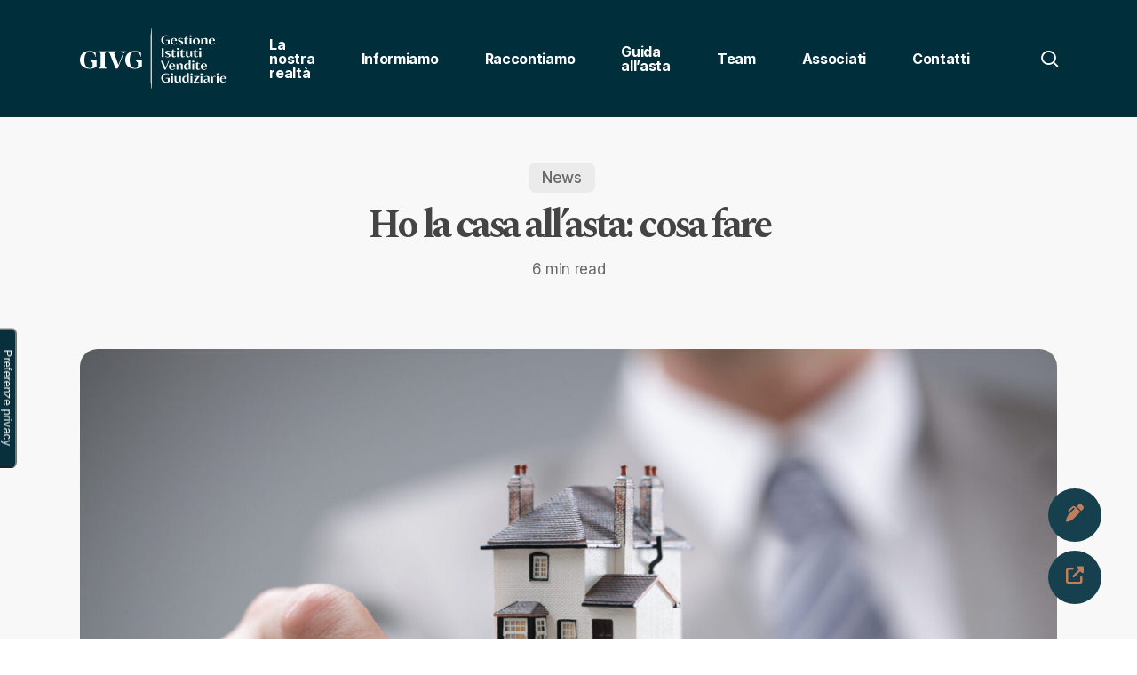

--- FILE ---
content_type: application/javascript; charset=utf-8
request_url: https://cs.iubenda.com/cookie-solution/confs/js/82907709.js
body_size: -197
content:
_iub.csRC = { consApiKey: 'gcJmGBtvsjw8J5l0yPa5KdaGFCkvfaaf', consentDatabasePublicKey: 'rFRuVKECWfGSyysM8EMVhyZKDVJT7h50', showBranding: false, publicId: '40758b4b-757e-4d99-b7d1-9fbb61cc0683', floatingGroup: false };
_iub.csEnabled = true;
_iub.csPurposes = [4,3,5,1,2];
_iub.tcfV = [];
_iub.cpUpd = 1755598722;
_iub.csT = 0.15;
_iub.googleConsentModeV2 = true;
_iub.totalNumberOfProviders = 7;


--- FILE ---
content_type: image/svg+xml
request_url: https://www.givg.it/wp-content/uploads/2022/06/Frame-1.svg
body_size: 32034
content:
<svg xmlns="http://www.w3.org/2000/svg" width="231" height="95" viewBox="0 0 231 95" fill="none"><g clip-path="url(#clip0_2537_1170)"><path d="M112.668 0.00628662C112.906 3.96542 113.075 7.92455 113.245 11.8837V83.1225C113.068 87.0752 112.906 91.0344 112.675 94.9935C112.444 91.0344 112.275 87.0752 112.098 83.1225V11.8837C112.261 7.92455 112.424 3.96542 112.668 0.00628662Z" fill="white"></path><path d="M112.838 95H112.471C112.261 91.2967 112.092 87.5294 111.936 83.8901L111.902 83.129V11.8838C112.071 7.98223 112.241 3.95913 112.478 0H112.824C113.055 3.83761 113.224 7.67522 113.387 11.4489V11.8774V83.1226L113.333 84.2931C113.204 87.8045 113.048 91.431 112.838 95ZM112.668 3.07009C112.512 6.02505 112.383 8.9928 112.261 11.8838V83.1226L112.295 83.8773C112.41 86.4805 112.526 89.1476 112.661 91.8148C112.79 89.2884 112.899 86.7555 113.007 84.2803L113.062 83.1098V11.4745C112.933 8.71137 112.811 5.89073 112.668 3.07009Z" fill="white"></path><path d="M25.1789 44.7717H24.7584C24.6023 44.292 24.3581 43.6843 24.0393 42.9424C23.6897 42.1435 23.258 41.3787 22.7505 40.659C22.1714 39.8432 21.488 39.0978 20.7156 38.4396C19.8815 37.7222 18.9004 37.1737 17.8328 36.8278L17.6971 36.7511C17.2921 36.6515 16.8793 36.5831 16.4626 36.5464C16.1066 36.5098 15.7489 36.4906 15.3908 36.4888C14.0447 36.4504 12.7186 36.8032 11.5923 37.4994C10.4999 38.2091 9.60802 39.1599 8.99432 40.2689C8.27388 41.58 7.77497 42.9892 7.51559 44.4455C7.19291 46.1618 7.03626 47.9023 7.04756 49.6454C7.02471 51.4824 7.21578 53.3163 7.61734 55.114C7.92546 56.5412 8.48979 57.9083 9.286 59.1563C9.95591 60.1913 10.8883 61.0529 11.9993 61.6635C13.121 62.2563 14.39 62.5565 15.6757 62.5334C16.2542 62.5221 16.8288 62.4404 17.3851 62.2903C17.889 62.1454 18.3669 61.9298 18.8028 61.6507C19.189 61.4121 19.5211 61.1034 19.7795 60.7425C20.0117 60.4172 20.1368 60.0345 20.139 59.6424V53.886L16.6118 50.7391V50.4321H26.3253V60.3843C25.8188 60.6828 25.2083 61.0154 24.4938 61.3821C23.7006 61.7775 22.8776 62.1174 22.0315 62.3991C19.7973 63.1451 17.4421 63.5174 15.072 63.4992C12.9448 63.525 10.8311 63.178 8.83831 62.4758C7.06085 61.8466 5.44324 60.8726 4.09011 59.6168C2.76822 58.3692 1.73773 56.8746 1.06483 55.2291C0.342641 53.4406 -0.0163263 51.5399 0.0066526 49.6262C-0.0121238 47.703 0.344265 45.793 1.05804 43.9913C1.72333 42.2928 2.76679 40.7483 4.11819 39.4619C5.4696 38.1755 7.09759 37.177 8.89258 36.5336C10.9447 35.796 13.1271 35.4335 15.323 35.4654H15.6011C17.1101 35.4888 18.6134 35.6451 20.0915 35.9324C21.6267 36.2269 23.1421 36.607 24.6295 37.0709L25.1789 44.7717Z" fill="white"></path><path d="M32.715 59.6866V39.3153L30.0018 36.2388V35.919H42.0147V36.2388L39.3015 39.3153V59.6866L42.0147 62.7631V63.0829H29.995V62.7631L32.715 59.6866Z" fill="white"></path><path d="M60.7906 57.4928L67.9604 39.3153L64.2364 36.258V35.919H72.6611V36.258L69.1406 39.2578L59.6442 63.0829H56.3205L46.953 39.2258L43.7513 36.258V35.919H57.6432V36.258L54.1363 39.3153L60.7906 57.4928Z" fill="white"></path><path d="M96.7345 44.7717H96.3139C96.1511 44.292 95.9137 43.6843 95.5949 42.9424C95.24 42.1446 94.8062 41.3801 94.2993 40.659C93.7226 39.8415 93.0389 39.0958 92.2644 38.4396C91.4293 37.7236 90.4484 37.1752 89.3815 36.8278L89.2391 36.7511C88.8364 36.6516 88.4258 36.5831 88.0113 36.5464C87.6554 36.51 87.2976 36.4908 86.9396 36.4888C85.5912 36.4495 84.2627 36.8023 83.1342 37.4994C82.0443 38.2099 81.1549 39.1606 80.5431 40.2689C79.8232 41.5808 79.3222 42.9896 79.0576 44.4455C78.7349 46.1618 78.5782 47.9023 78.5895 49.6454C78.5667 51.4825 78.7578 53.3163 79.1593 55.114C79.4659 56.5426 80.0328 57.9103 80.8348 59.1563C81.5026 60.1928 82.4355 61.0548 83.548 61.6635C84.6673 62.2564 85.9342 62.5567 87.2177 62.5334C87.7963 62.5231 88.371 62.4414 88.927 62.2903C89.4331 62.1455 89.9133 61.9299 90.3515 61.6507C90.7369 61.4132 91.0669 61.1042 91.3215 60.7425C91.5537 60.4172 91.6788 60.0345 91.681 59.6424V53.886L88.1606 50.7391V50.4321H97.8265V60.3843C97.3201 60.6828 96.7096 61.0154 95.9951 61.3821C95.203 61.7798 94.3799 62.1198 93.5328 62.3991C92.5162 62.7382 91.4729 63.0012 90.4126 63.1858C89.1481 63.4017 87.8651 63.5066 86.5801 63.4992C84.4507 63.5251 82.3347 63.1781 80.3396 62.4758C78.5627 61.8456 76.9453 60.8717 75.5914 59.6168C74.2715 58.3689 73.2432 56.8743 72.5729 55.2291C71.8484 53.441 71.4871 51.5403 71.5079 49.6262C71.4892 47.7031 71.8455 45.793 72.5593 43.9914C73.2246 42.2917 74.2688 40.7465 75.6215 39.4599C76.9742 38.1734 78.6039 37.1755 80.4006 36.5336C82.4504 35.7959 84.6305 35.4334 86.8243 35.4655H87.1024C88.6136 35.4888 90.1192 35.6451 91.5996 35.9324C93.1324 36.2277 94.6454 36.6078 96.1308 37.0709L96.7345 44.7717Z" fill="white"></path><path d="M132.054 24.5222C130.91 23.9302 129.969 23.0427 129.341 21.9638C128.667 20.8092 128.328 19.5077 128.357 18.1902C128.335 16.8714 128.674 15.5695 129.341 14.4101C129.987 13.2915 130.959 12.3705 132.142 11.7558C133.443 11.0869 134.907 10.7517 136.389 10.7836C137.214 10.7819 138.033 10.905 138.817 11.1482C139.579 11.3792 140.291 11.7366 140.92 12.2035L140.384 13.0989C139.883 12.6954 139.305 12.385 138.681 12.1843C137.986 11.9538 137.254 11.8391 136.517 11.8453C135.536 11.8206 134.577 12.1192 133.804 12.6896C133.033 13.2862 132.451 14.0719 132.122 14.9602C131.362 17.0692 131.362 19.3558 132.122 21.4649C132.442 22.3084 133.009 23.0491 133.757 23.6012C134.458 24.0917 135.312 24.3502 136.185 24.3367C136.679 24.3456 137.172 24.2787 137.643 24.1385C138.058 24.0059 138.454 23.8277 138.824 23.6076V18.8681H135.622V17.864H141.639V23.8954C141.108 24.1859 140.563 24.4506 140.004 24.6885C139.433 24.9158 138.84 25.0893 138.234 25.2066C137.494 25.3412 136.742 25.4055 135.988 25.3985C134.62 25.423 133.267 25.1216 132.054 24.5222Z" fill="white"></path><path d="M146.028 19.6356C146.028 19.7059 146.028 19.8211 146.028 19.9682C146.016 20.7228 146.132 21.4743 146.374 22.194C146.568 22.7975 146.936 23.3379 147.438 23.7546C147.946 24.1458 148.587 24.3503 149.243 24.3303C149.89 24.3433 150.528 24.1813 151.081 23.8633C151.645 23.5399 152.147 23.1291 152.567 22.6481L153.109 23.2365C152.588 23.9378 151.888 24.5044 151.073 24.8844C150.259 25.2643 149.357 25.4455 148.449 25.4112C147.501 25.4276 146.565 25.2069 145.736 24.7716C144.965 24.3611 144.339 23.7447 143.938 22.9999C143.496 22.1739 143.277 21.2577 143.301 20.3327C143.281 19.3668 143.514 18.4112 143.979 17.5505C144.409 16.7536 145.07 16.0882 145.885 15.6317C146.73 15.1721 147.691 14.9378 148.666 14.9537C149.54 14.9334 150.404 15.1391 151.162 15.5485C151.858 15.9359 152.417 16.5076 152.77 17.1923C153.147 17.945 153.328 18.7716 153.299 19.6036L146.028 19.6356ZM146.869 16.6998C146.385 17.4132 146.106 18.2333 146.062 19.0791H150.64C150.667 18.2381 150.461 17.4049 150.043 16.6614C149.896 16.4106 149.68 16.202 149.417 16.0578C149.154 15.9137 148.855 15.8393 148.551 15.8427C148.217 15.8413 147.888 15.919 147.594 16.0688C147.3 16.2185 147.051 16.4355 146.869 16.6998Z" fill="white"></path><path d="M156.474 25.1357C155.799 24.971 155.154 24.7123 154.561 24.3682L154.913 23.5623C155.501 23.8951 156.136 24.1471 156.799 24.3106C157.373 24.4692 157.965 24.5573 158.563 24.5729C159.1 24.6112 159.632 24.4583 160.055 24.1443C160.215 24.0136 160.343 23.8514 160.43 23.6691C160.517 23.4868 160.56 23.2888 160.557 23.089C160.557 22.8918 160.512 22.6969 160.424 22.518C160.336 22.339 160.208 22.1803 160.048 22.0528C159.571 21.681 159.038 21.3772 158.468 21.151L157.918 20.9783C157.088 20.6672 156.323 20.2189 155.66 19.6543C155.19 19.2165 154.902 18.6344 154.848 18.0136C154.795 17.3928 154.979 16.7744 155.368 16.2708C155.751 15.83 156.259 15.5016 156.833 15.3242C157.539 15.1022 158.28 14.9962 159.024 15.0108C159.647 15.0107 160.267 15.086 160.869 15.2347C161.441 15.3807 161.99 15.5957 162.504 15.8743L162.192 16.6866C161.711 16.4293 161.198 16.2295 160.665 16.0917C160.148 15.9464 159.611 15.8689 159.071 15.8615C158.742 15.8551 158.415 15.9185 158.115 16.047C157.863 16.1511 157.647 16.3195 157.491 16.5331C157.309 16.7996 157.242 17.1217 157.304 17.4333C157.365 17.7449 157.551 18.0224 157.823 18.2088C158.322 18.5679 158.87 18.8626 159.451 19.0851L159.899 19.2642C160.472 19.4858 161.022 19.7577 161.541 20.0765C161.964 20.338 162.323 20.6827 162.592 21.087C162.863 21.5084 163 21.9949 162.985 22.4878C162.996 23.0557 162.802 23.6103 162.436 24.0612C162.03 24.5319 161.495 24.8882 160.889 25.0909C160.164 25.3424 159.396 25.4638 158.624 25.4491C157.895 25.439 157.171 25.3336 156.474 25.1357Z" fill="white"></path><path d="M166.058 24.6309C165.518 24.0002 165.25 23.2011 165.305 22.3923V15.9963H163.983V15.4078L165.461 15.2223L167.191 12.907L168.141 12.9582V15.2223H171.261V15.9963H168.093V22.3539C168.05 22.806 168.175 23.2582 168.446 23.6331C168.57 23.7729 168.728 23.8833 168.906 23.9555C169.084 24.0277 169.277 24.0597 169.47 24.0488C169.804 24.0555 170.135 24.0012 170.447 23.8889C170.778 23.7609 171.094 23.6001 171.39 23.4092L171.756 24.0488C171.29 24.472 170.751 24.818 170.162 25.0722C169.553 25.3417 168.888 25.4794 168.215 25.4751C167.813 25.4869 167.412 25.4177 167.04 25.2722C166.668 25.1266 166.334 24.908 166.058 24.6309Z" fill="white"></path><path d="M173.954 13.3749C173.701 13.257 173.487 13.0755 173.336 12.8505C173.186 12.6245 173.108 12.3624 173.113 12.0957C173.109 11.8323 173.19 11.574 173.343 11.3538C173.493 11.1268 173.707 10.9431 173.96 10.8229C174.227 10.6942 174.523 10.6284 174.822 10.6311C175.126 10.6279 175.426 10.6937 175.697 10.8229C175.954 10.9426 176.173 11.1261 176.328 11.3538C176.48 11.5769 176.561 11.8367 176.561 12.1021C176.561 12.3676 176.48 12.6274 176.328 12.8505C176.175 13.0758 175.959 13.2572 175.704 13.3749C175.428 13.505 175.123 13.5708 174.815 13.5668C174.516 13.5697 174.22 13.5039 173.954 13.3749ZM173.404 15.2234H176.233V25.182H173.377L173.404 15.2234Z" fill="white"></path><path d="M180.981 24.7523C180.152 24.315 179.467 23.6711 179 22.8911C178.516 22.0703 178.268 21.1441 178.281 20.2047C178.249 19.1928 178.55 18.1962 179.143 17.3521C179.683 16.5946 180.425 15.9837 181.293 15.5804C182.128 15.1767 183.055 14.9726 183.993 14.9859C184.931 14.9993 185.851 15.2298 186.672 15.6572C187.505 16.0947 188.193 16.7412 188.66 17.5248C189.146 18.3401 189.395 19.2628 189.379 20.1983C189.411 21.2103 189.11 22.2069 188.517 23.051C187.982 23.8143 187.239 24.4283 186.367 24.8291C185.53 25.229 184.602 25.4311 183.664 25.4177C182.726 25.4043 181.805 25.176 180.981 24.7523ZM185.2 24.0743C185.627 23.7507 185.953 23.3241 186.143 22.8399C186.399 22.1876 186.521 21.4951 186.503 20.7996C186.495 20.0838 186.399 19.3712 186.218 18.6761C186.049 17.9862 185.737 17.3342 185.302 16.7573C185.133 16.5085 184.9 16.3038 184.625 16.1618C184.35 16.0199 184.042 15.9453 183.728 15.945C183.273 15.9459 182.831 16.085 182.467 16.3416C182.036 16.6563 181.709 17.08 181.524 17.5632C181.272 18.2121 181.152 18.9 181.171 19.5907C181.179 20.3087 181.274 21.0233 181.456 21.7206C181.617 22.4153 181.917 23.075 182.338 23.665C182.506 23.915 182.739 24.121 183.014 24.2641C183.289 24.4071 183.597 24.4826 183.911 24.4837C184.375 24.4861 184.827 24.342 185.193 24.0743H185.2Z" fill="white"></path><path d="M199.879 15.3767C200.358 15.6313 200.744 16.0172 200.985 16.4832C201.24 16.9926 201.368 17.5507 201.358 18.1142V25.1498H198.509V18.3188C198.542 17.8252 198.381 17.3375 198.054 16.9501C197.89 16.786 197.689 16.658 197.467 16.5751C197.244 16.4922 197.005 16.4565 196.766 16.4704C196.295 16.4662 195.83 16.5671 195.409 16.7646C194.966 16.9803 194.57 17.2733 194.242 17.628V25.1818H191.393V15.2232H192.282L193.7 17.142C195.056 15.705 196.539 14.9865 198.149 14.9865C198.752 14.9692 199.35 15.1038 199.879 15.3767Z" fill="white"></path><path d="M205.977 19.6353C205.977 19.7057 205.977 19.8208 205.977 19.9679C205.963 20.7222 206.077 21.4737 206.316 22.1937C206.51 22.7972 206.879 23.3377 207.381 23.7543C207.889 24.1455 208.53 24.35 209.185 24.33C209.835 24.3414 210.474 24.1795 211.03 23.8631C211.592 23.5363 212.094 23.1259 212.516 22.6478L213.059 23.2363C212.225 24.2796 211.026 25.0107 209.675 25.2999C208.324 25.5892 206.908 25.4177 205.679 24.8161C204.909 24.4038 204.284 23.7878 203.881 23.0444C203.439 22.2183 203.22 21.3022 203.243 20.3772C203.223 19.4113 203.456 18.4557 203.922 17.595C204.352 16.7981 205.013 16.1327 205.828 15.6762C206.672 15.2166 207.634 14.9823 208.609 14.9982C209.483 14.9759 210.347 15.1818 211.105 15.593C211.8 15.9804 212.359 16.5521 212.713 17.2368C213.09 17.9895 213.271 18.8161 213.242 19.6481L205.977 19.6353ZM206.818 16.6995C206.337 17.4073 206.059 18.2204 206.011 19.0597H210.59C210.619 18.2183 210.413 17.3844 209.993 16.642C209.846 16.3911 209.629 16.1825 209.366 16.0383C209.104 15.8942 208.804 15.8199 208.5 15.8233C208.164 15.8239 207.834 15.9045 207.54 16.0577C207.246 16.2109 206.998 16.4317 206.818 16.6995Z" fill="white"></path><path d="M129.212 31.0018H132.21V45.1562H129.212V31.0018Z" fill="white"></path><path d="M136.436 45.1115C135.76 44.9479 135.115 44.6868 134.523 44.3376L134.876 43.5317C135.463 43.8666 136.098 44.1208 136.762 44.2864C137.335 44.4441 137.928 44.5322 138.525 44.5487C139.062 44.5851 139.594 44.4324 140.018 44.1201C140.178 43.9879 140.306 43.8245 140.392 43.6412C140.479 43.4579 140.522 43.2591 140.52 43.0584C140.52 42.8621 140.474 42.6682 140.386 42.4903C140.298 42.3124 140.17 42.1548 140.011 42.0287C139.535 41.6581 139.005 41.3544 138.437 41.1268L137.861 40.9285C137.034 40.6095 136.271 40.162 135.602 39.6046C135.335 39.3691 135.125 39.0834 134.983 38.766C134.842 38.4486 134.773 38.1067 134.781 37.7625C134.763 37.2044 134.95 36.6575 135.31 36.2147C135.693 35.776 136.202 35.4497 136.775 35.2745C137.481 35.0502 138.222 34.942 138.966 34.9547C139.589 34.9536 140.21 35.031 140.811 35.1849C141.386 35.3281 141.938 35.5432 142.453 35.8245L142.134 36.6432C141.654 36.3848 141.141 36.1849 140.608 36.0484C140.092 35.9031 139.558 35.8256 139.021 35.8181C138.689 35.8092 138.36 35.8704 138.057 35.9972C137.807 36.1038 137.593 36.2744 137.44 36.4897C137.296 36.6945 137.221 36.935 137.223 37.1805C137.23 37.3714 137.283 37.5585 137.377 37.7278C137.47 37.8972 137.603 38.0445 137.766 38.1591C138.262 38.523 138.81 38.8201 139.394 39.0417L139.841 39.2208C140.414 39.4424 140.964 39.7144 141.483 40.0331C141.908 40.2945 142.269 40.6392 142.541 41.0437C142.806 41.4673 142.94 41.9526 142.928 42.4444C142.938 43.0104 142.745 43.563 142.378 44.0114C141.973 44.4835 141.438 44.8419 140.832 45.0476C140.108 45.2959 139.343 45.4173 138.573 45.4057C137.85 45.3976 137.131 45.2986 136.436 45.1115Z" fill="white"></path><path d="M145.994 44.6071C145.446 43.9772 145.175 43.1743 145.234 42.362V35.966H143.911V35.3776L145.39 35.1857L147.12 32.8768L148.069 32.9279V35.1857H151.189V35.966H148.069V42.3173C148.03 42.77 148.157 43.2217 148.429 43.5965C148.553 43.735 148.709 43.8442 148.886 43.9153C149.063 43.9864 149.254 44.0174 149.446 44.0058C149.779 44.0116 150.11 43.9596 150.423 43.8523C150.752 43.7205 151.068 43.5599 151.366 43.3726L151.732 43.9802C151.265 44.3999 150.729 44.7455 150.145 45.0036C149.535 45.2717 148.871 45.4093 148.198 45.4066C147.791 45.4318 147.383 45.3734 147.003 45.2354C146.622 45.0973 146.278 44.8829 145.994 44.6071Z" fill="white"></path><path d="M153.916 33.3481C153.665 33.2283 153.452 33.0472 153.299 32.8236C153.151 32.5979 153.072 32.3376 153.072 32.0721C153.072 31.8065 153.151 31.5463 153.299 31.3206C153.454 31.0948 153.669 30.9116 153.923 30.7897C154.189 30.6595 154.485 30.5936 154.785 30.5978C155.088 30.5946 155.389 30.6604 155.66 30.7897C155.916 30.9114 156.133 31.0945 156.291 31.3206C156.443 31.5411 156.523 31.7992 156.521 32.0625C156.526 32.3322 156.446 32.5972 156.291 32.8236C156.137 33.0489 155.921 33.2303 155.666 33.3481C155.393 33.4781 155.091 33.544 154.785 33.54C154.483 33.5429 154.185 33.4771 153.916 33.3481ZM153.367 35.1901H156.23V45.1551H153.367V35.1901Z" fill="white"></path><path d="M160.048 44.6071C159.507 43.9744 159.238 43.173 159.295 42.3621V35.966H157.939V35.3776L159.424 35.1857L161.154 32.8768L162.103 32.9279V35.1857H165.224V35.966H162.103V42.3173C162.062 42.7692 162.186 43.2209 162.456 43.5965C162.581 43.7351 162.739 43.8443 162.917 43.9154C163.095 43.9865 163.288 44.0174 163.48 44.0058C163.813 44.0116 164.144 43.9596 164.457 43.8523C164.786 43.7192 165.102 43.5587 165.4 43.3726L165.766 43.9802C165.298 44.4014 164.76 44.7471 164.172 45.0036C163.563 45.2725 162.898 45.4102 162.226 45.4066C161.823 45.4268 161.421 45.366 161.045 45.2281C160.67 45.0903 160.33 44.8785 160.048 44.6071Z" fill="white"></path><path d="M177.277 35.1918V45.1567H176.396L174.971 43.11C174.465 43.8126 173.792 44.3932 173.004 44.805C172.238 45.1974 171.379 45.3999 170.508 45.3934C169.911 45.4085 169.32 45.2715 168.799 44.9968C168.326 44.735 167.942 44.351 167.693 43.8903C167.432 43.3802 167.302 42.8193 167.313 42.253V35.2174H170.128V42.0867C170.099 42.5799 170.266 43.0657 170.596 43.449C170.769 43.6212 170.981 43.7547 171.215 43.8399C171.45 43.9251 171.702 43.9598 171.953 43.9415C172.424 43.951 172.89 43.8499 173.309 43.6473C173.747 43.4244 174.136 43.1248 174.456 42.7646V35.2174L177.277 35.1918Z" fill="white"></path><path d="M181.11 44.6071C180.563 43.9772 180.291 43.1743 180.35 42.362V35.966H179.028V35.3776L180.506 35.1857L182.243 32.8768L183.186 32.9279V35.1857H186.306V35.966H183.186V42.3173C183.146 42.77 183.273 43.2217 183.545 43.5965C183.669 43.7346 183.826 43.8436 184.003 43.9146C184.179 43.9857 184.371 44.0169 184.563 44.0058C184.895 44.0116 185.227 43.9596 185.539 43.8523C185.869 43.7205 186.185 43.5599 186.482 43.3726L186.849 43.9802C186.382 44.3999 185.846 44.7455 185.261 45.0036C184.652 45.2717 183.987 45.4093 183.315 45.4066C182.908 45.4318 182.5 45.3734 182.119 45.2354C181.738 45.0973 181.394 44.8829 181.11 44.6071Z" fill="white"></path><path d="M189.033 33.3483C188.783 33.2283 188.572 33.0472 188.422 32.8238C188.267 32.5974 188.187 32.3324 188.192 32.0627C188.193 31.7998 188.273 31.5426 188.422 31.3207C188.577 31.0949 188.792 30.9118 189.046 30.7899C189.313 30.6605 189.608 30.5946 189.908 30.598C190.212 30.5948 190.512 30.6606 190.783 30.7899C191.039 30.9116 191.256 31.0947 191.414 31.3207C191.566 31.5412 191.647 31.7993 191.644 32.0627C191.648 32.3313 191.571 32.5954 191.42 32.8238C191.263 33.0479 191.045 33.2288 190.79 33.3483C190.516 33.4783 190.214 33.5441 189.908 33.5402C189.604 33.5441 189.304 33.4783 189.033 33.3483ZM188.49 35.1903H191.346V45.1553H188.49V35.1903Z" fill="white"></path><path d="M127.713 50.975H130.949L134.951 61.2598L135.317 62.3599L135.765 61.1638L139.787 50.975H140.96L135.378 65.1102H133.499L127.713 50.975Z" fill="white"></path><path d="M143.118 59.5788C143.118 59.6555 143.118 59.7642 143.118 59.9177C143.106 60.6702 143.223 61.4196 143.464 62.1372C143.656 62.7414 144.025 63.2822 144.529 63.6978C145.036 64.089 145.677 64.2935 146.333 64.2734C146.98 64.2865 147.618 64.1244 148.171 63.8065C148.735 63.4831 149.237 63.0723 149.657 62.5913L150.199 63.1797C149.362 64.2157 148.164 64.9392 146.816 65.2224C145.468 65.5057 144.057 65.3304 142.833 64.7275C142.061 64.3171 141.436 63.7007 141.035 62.9558C140.593 62.1298 140.374 61.2137 140.398 60.2887C140.377 59.3228 140.61 58.3671 141.076 57.5064C141.506 56.7095 142.167 56.0441 142.982 55.5876C143.827 55.1281 144.788 54.8938 145.763 54.9097C146.637 54.8894 147.5 55.0951 148.259 55.5045C148.957 55.8915 149.517 56.4661 149.867 57.1547C150.245 57.9049 150.426 58.7296 150.396 59.5596L143.118 59.5788ZM143.959 56.643C143.475 57.3564 143.196 58.1765 143.152 59.0223H147.744C147.769 58.1813 147.564 57.3484 147.147 56.6046C146.999 56.3547 146.782 56.1468 146.519 56.0028C146.257 55.8588 145.958 55.7839 145.655 55.7859C145.318 55.7823 144.986 55.859 144.69 56.0089C144.393 56.1587 144.142 56.3769 143.959 56.643Z" fill="white"></path><path d="M160.896 55.3189C161.373 55.5746 161.756 55.9604 161.995 56.4254C162.253 56.934 162.381 57.4927 162.368 58.0564V65.092H159.526V58.2611C159.558 57.7696 159.396 57.2844 159.071 56.8987C158.908 56.7328 158.708 56.6031 158.485 56.519C158.262 56.4349 158.022 56.3986 157.783 56.4126C157.313 56.4124 156.849 56.513 156.426 56.7068C155.982 56.9246 155.586 57.2197 155.259 57.5767V65.1112H152.41V55.1654H153.299L154.717 57.0842C156.073 55.6472 157.559 54.9287 159.173 54.9287C159.773 54.9173 160.367 55.0516 160.896 55.3189Z" fill="white"></path><path d="M174.741 50.4003V65.1112H173.852L172.563 63.2435C172.145 63.8742 171.567 64.3969 170.882 64.7643C170.196 65.1316 169.424 65.3322 168.636 65.3478C167.825 65.3533 167.032 65.1306 166.357 64.7082C165.67 64.2768 165.132 63.6654 164.81 62.9493C164.426 62.1076 164.239 61.1981 164.261 60.2822C164.241 59.3186 164.46 58.364 164.898 57.4935C165.297 56.7053 165.925 56.0399 166.709 55.5747C167.525 55.1058 168.467 54.8682 169.423 54.8903C170.312 54.8613 171.186 55.1135 171.905 55.6067V50.4003H174.741ZM170.881 63.6401C171.247 63.4718 171.588 63.2565 171.892 63.0005V57.097C171.648 56.7364 171.321 56.4324 170.935 56.2079C170.591 56.0134 170.197 55.9096 169.796 55.9073C169.295 55.9084 168.811 56.0837 168.439 56.3998C168.003 56.7793 167.68 57.2601 167.503 57.7941C167.262 58.4763 167.147 59.1924 167.164 59.9112C167.086 60.9473 167.321 61.9831 167.842 62.8981C168.053 63.2165 168.349 63.4769 168.7 63.6532C169.051 63.8294 169.445 63.9154 169.843 63.9023C170.205 63.8957 170.56 63.8103 170.881 63.6529V63.6401Z" fill="white"></path><path d="M178.064 53.3247C177.811 53.2043 177.597 53.0207 177.447 52.7939C177.296 52.5682 177.218 52.3059 177.223 52.0391C177.22 51.7757 177.3 51.5174 177.454 51.2972C177.606 51.0716 177.819 50.8884 178.071 50.7663C178.338 50.6377 178.633 50.5718 178.932 50.5745C179.236 50.5713 179.536 50.6371 179.808 50.7663C180.064 50.8881 180.281 51.0711 180.438 51.2972C180.591 51.5203 180.672 51.7801 180.672 52.0455C180.672 52.311 180.591 52.5708 180.438 52.7939C180.285 53.0211 180.07 53.2047 179.814 53.3247C179.539 53.4548 179.234 53.5206 178.926 53.5166C178.626 53.5195 178.331 53.4537 178.064 53.3247ZM177.515 55.1668H180.371V65.1126H177.515V55.1668Z" fill="white"></path><path d="M184.197 64.5742C183.651 63.946 183.38 63.1457 183.437 62.3356V55.9396H182.114V55.3511L183.593 55.1657L185.329 52.8567L186.279 52.9015V55.1657H189.392V55.9396H186.279V62.2972C186.236 62.7493 186.36 63.2015 186.632 63.5764C186.755 63.717 186.913 63.828 187.091 63.9003C187.269 63.9725 187.463 64.004 187.656 63.9922C187.987 63.9993 188.317 63.9449 188.626 63.8323C188.958 63.7056 189.274 63.5447 189.569 63.3526L189.935 63.9922C189.471 64.4152 188.934 64.7612 188.348 65.0155C187.738 65.2836 187.074 65.4212 186.401 65.4185C185.991 65.4381 185.58 65.3726 185.2 65.2268C184.819 65.0809 184.476 64.8582 184.197 64.5742Z" fill="white"></path><path d="M193.441 59.5788C193.441 59.6555 193.441 59.7642 193.441 59.9177C193.43 60.6702 193.547 61.4196 193.787 62.1372C193.98 62.7414 194.349 63.2822 194.852 63.6978C195.36 64.089 196.001 64.2935 196.657 64.2734C197.304 64.2865 197.942 64.1244 198.495 63.8065C199.059 63.4831 199.561 63.0723 199.98 62.5913L200.523 63.1797C199.686 64.2157 198.488 64.9392 197.14 65.2224C195.792 65.5057 194.381 65.3304 193.157 64.7275C192.385 64.3171 191.76 63.7007 191.359 62.9558C190.917 62.1298 190.698 61.2137 190.721 60.2887C190.701 59.3228 190.934 58.3671 191.4 57.5064C191.83 56.7095 192.491 56.0441 193.306 55.5876C194.151 55.1281 195.112 54.8938 196.087 54.9097C196.961 54.8894 197.824 55.0951 198.583 55.5045C199.281 55.8915 199.841 56.4661 200.191 57.1547C200.568 57.9049 200.75 58.7296 200.72 59.5596L193.441 59.5788ZM194.283 56.643C193.799 57.357 193.519 58.1764 193.469 59.0223H198.054C198.08 58.1813 197.874 57.3484 197.457 56.6046C197.309 56.3547 197.092 56.1468 196.83 56.0028C196.567 55.8588 196.269 55.7839 195.965 55.7859C195.631 55.7845 195.302 55.8622 195.008 56.012C194.714 56.1617 194.464 56.3787 194.283 56.643Z" fill="white"></path><path d="M132.054 84.4342C130.911 83.841 129.97 82.9538 129.341 81.8757C128.668 80.7208 128.329 79.4195 128.357 78.1021C128.335 76.7833 128.674 75.4814 129.341 74.322C129.985 73.2019 130.958 72.2804 132.142 71.6677C133.443 70.9988 134.907 70.6636 136.389 70.6955C137.214 70.6938 138.034 70.8169 138.817 71.0601C139.577 71.2915 140.289 71.6465 140.92 72.109L140.384 73.0045C139.881 72.6033 139.304 72.2932 138.681 72.0898C137.985 71.8646 137.254 71.7521 136.518 71.7572C135.537 71.7326 134.577 72.0311 133.804 72.6015C133.033 73.1982 132.451 73.9838 132.122 74.8721C131.362 76.9812 131.362 79.2678 132.122 81.3769C132.444 82.2195 133.01 82.9598 133.757 83.5131C134.46 84.0247 135.324 84.3014 136.212 84.2998C136.707 84.3068 137.2 84.2377 137.671 84.0952C138.085 83.9648 138.481 83.7888 138.851 83.5707V78.8312H135.649V77.8271H141.639V83.8585C141.11 84.1495 140.564 84.4122 140.004 84.6452C139.436 84.8783 138.842 85.052 138.234 85.1633C137.495 85.3034 136.742 85.3699 135.989 85.3616C134.615 85.3749 133.26 85.0555 132.054 84.4342Z" fill="white"></path><path d="M144.603 73.2918C144.351 73.1721 144.138 72.991 143.986 72.7674C143.837 72.5417 143.759 72.2814 143.759 72.0158C143.759 71.7503 143.837 71.49 143.986 71.2643C144.14 71.0385 144.356 70.8553 144.61 70.7334C144.874 70.6041 145.167 70.5381 145.464 70.5416C145.77 70.5376 146.073 70.6034 146.346 70.7334C146.602 70.8552 146.82 71.0382 146.977 71.2643C147.128 71.4892 147.208 71.7498 147.208 72.0158C147.208 72.2819 147.128 72.5425 146.977 72.7674C146.824 72.9927 146.608 73.1741 146.353 73.2918C146.078 73.4226 145.773 73.4885 145.464 73.4837C145.165 73.4866 144.869 73.4208 144.603 73.2918ZM144.054 75.1339H146.916V85.0989H144.054V75.1339Z" fill="white"></path><path d="M159.492 75.1332V85.0982H158.597L157.165 83.0515C156.661 83.7555 155.987 84.3364 155.198 84.7465C154.433 85.1389 153.574 85.3414 152.702 85.3349C152.105 85.3469 151.516 85.2101 150.993 84.9383C150.52 84.6778 150.139 84.2933 149.894 83.8318C149.63 83.3227 149.499 82.7611 149.514 82.1944V75.1588H152.349V82.0281C152.321 82.5202 152.485 83.0048 152.811 83.3905C152.984 83.5623 153.196 83.6956 153.43 83.7808C153.665 83.8659 153.917 83.9009 154.167 83.883C154.638 83.8906 155.104 83.7896 155.524 83.5888C155.96 83.3631 156.349 83.0639 156.67 82.7061V75.1588L159.492 75.1332Z" fill="white"></path><path d="M172 70.3889V85.0997H171.112L169.816 83.2321C169.399 83.8619 168.822 84.384 168.138 84.7513C167.453 85.1187 166.683 85.3197 165.895 85.3364C165.083 85.3432 164.287 85.1204 163.61 84.6968C162.928 84.2615 162.394 83.651 162.07 82.9379C161.681 82.0951 161.492 81.183 161.514 80.2644C161.496 79.3023 161.716 78.3495 162.158 77.4821C162.555 76.6925 163.183 76.0266 163.969 75.5633C164.784 75.0908 165.726 74.8508 166.682 74.8725C167.571 74.8455 168.444 75.0975 169.165 75.5889V70.3505L172 70.3889ZM168.141 83.6223C168.509 83.4562 168.849 83.2407 169.151 82.9827V77.0855C168.909 76.7217 168.579 76.4171 168.188 76.1965C167.847 75.9992 167.455 75.8951 167.055 75.8959C166.553 75.892 166.068 76.068 165.699 76.3884C165.263 76.7691 164.938 77.2493 164.756 77.7827C164.517 78.4654 164.403 79.1811 164.417 79.8998C164.338 80.9339 164.573 81.9678 165.095 82.8803C165.304 83.2003 165.6 83.4624 165.951 83.6399C166.303 83.8173 166.698 83.9039 167.096 83.8909C167.462 83.8813 167.82 83.7892 168.141 83.6223Z" fill="white"></path><path d="M175.317 73.2917C175.067 73.1718 174.856 72.9906 174.707 72.7672C174.56 72.5408 174.483 72.2808 174.483 72.0157C174.483 71.7506 174.56 71.4906 174.707 71.2642C174.861 71.0384 175.077 70.8552 175.331 70.7333C175.597 70.6039 175.893 70.538 176.192 70.5414C176.496 70.5382 176.796 70.6041 177.067 70.7333C177.323 70.855 177.541 71.0381 177.698 71.2642C177.851 71.4847 177.931 71.7428 177.929 72.0061C177.934 72.2749 177.856 72.5393 177.705 72.7672C177.547 72.9913 177.33 73.1723 177.074 73.2917C176.8 73.4177 176.5 73.4832 176.196 73.4832C175.891 73.4832 175.591 73.4177 175.317 73.2917ZM174.774 75.1338H177.63V85.0987H174.774V75.1338Z" fill="white"></path><path d="M179.468 84.3501L185.2 76.112H180.133V75.1462H188.598V75.9266L182.799 84.139H188.51V85.1112H179.495L179.468 84.3501Z" fill="white"></path><path d="M191.047 73.2918C190.796 73.1721 190.582 72.991 190.43 72.7674C190.282 72.5417 190.203 72.2814 190.203 72.0158C190.203 71.7503 190.282 71.49 190.43 71.2643C190.585 71.0385 190.8 70.8553 191.054 70.7334C191.318 70.6041 191.611 70.5381 191.909 70.5416C192.215 70.5376 192.517 70.6034 192.791 70.7334C193.045 70.8571 193.262 71.0398 193.421 71.2643C193.572 71.4892 193.652 71.7498 193.652 72.0158C193.652 72.2819 193.572 72.5425 193.421 72.7674C193.268 72.9927 193.052 73.1741 192.797 73.2918C192.522 73.4226 192.217 73.4885 191.909 73.4837C191.609 73.4866 191.314 73.4208 191.047 73.2918ZM190.498 75.1339H193.36V85.0989H190.477L190.498 75.1339Z" fill="white"></path><path d="M204.573 82.2668V85.1002H203.684L202.287 83.1047C201.775 83.7683 201.133 84.3329 200.395 84.7676C199.713 85.1469 198.934 85.3437 198.143 85.3369C197.655 85.3424 197.173 85.244 196.732 85.0491C196.314 84.8709 195.959 84.5848 195.707 84.224C195.447 83.8435 195.314 83.3975 195.328 82.9448C195.316 82.4211 195.46 81.9047 195.741 81.4531C196.022 81.0015 196.431 80.6322 196.922 80.3864C198.416 79.6711 200.051 79.2573 201.724 79.1711V78.4804C201.724 76.7087 201.046 75.8196 199.743 75.8196C199.12 75.8245 198.502 75.9328 197.919 76.1394C197.333 76.3445 196.775 76.615 196.257 76.9453L195.904 76.1714C196.552 75.7772 197.252 75.4654 197.987 75.244C198.734 75.0081 199.518 74.8893 200.306 74.8922C201.799 74.8922 202.882 75.2227 203.556 75.8836C204.272 76.6744 204.633 77.6982 204.559 78.7362L204.573 82.2668ZM200.652 83.6611C201.037 83.4465 201.392 83.1888 201.71 82.8936V79.9131C200.714 79.9667 199.747 80.2524 198.895 80.7446C198.586 80.9248 198.331 81.1773 198.155 81.4775C197.979 81.7778 197.889 82.1157 197.892 82.4587C197.88 82.6579 197.913 82.8572 197.988 83.0435C198.064 83.2298 198.181 83.3989 198.331 83.5397C198.48 83.6804 198.66 83.7897 198.858 83.8602C199.056 83.9308 199.268 83.961 199.479 83.949C199.89 83.9516 200.295 83.8523 200.652 83.6611Z" fill="white"></path><path d="M214.375 75.3448L214.124 76.2914C213.608 76.061 213.046 75.9388 212.475 75.9333C211.634 75.9333 210.834 76.4066 210.067 77.3404V85.1307H207.219V75.1338H208.114L209.532 77.0526C209.907 76.445 210.404 75.9126 210.997 75.4855C211.483 75.1258 212.081 74.9259 212.699 74.9163C213.284 74.9416 213.856 75.0879 214.375 75.3448Z" fill="white"></path><path d="M216.674 73.2917C216.421 73.1738 216.207 72.9923 216.057 72.7672C215.906 72.5393 215.828 72.2749 215.833 72.0061C215.831 71.7428 215.911 71.4846 216.064 71.2642C216.216 71.0386 216.429 70.8554 216.681 70.7333C216.947 70.6046 217.243 70.5388 217.542 70.5414C217.846 70.5382 218.146 70.604 218.417 70.7333C218.673 70.855 218.891 71.0381 219.048 71.2642C219.207 71.4824 219.29 71.7416 219.286 72.0061C219.292 72.2759 219.211 72.5411 219.055 72.7672C218.902 72.9925 218.686 73.1739 218.431 73.2917C218.155 73.4218 217.851 73.4876 217.542 73.4836C217.241 73.4875 216.943 73.4216 216.674 73.2917ZM216.125 75.1338H218.967V85.0987H216.111L216.125 75.1338Z" fill="white"></path><path d="M223.715 79.5538C223.715 79.6242 223.715 79.7393 223.715 79.8864C223.702 80.6407 223.816 81.392 224.054 82.1122C224.248 82.7138 224.617 83.2522 225.119 83.6665C225.627 84.0577 226.268 84.2621 226.923 84.2421C227.572 84.2524 228.21 84.093 228.768 83.7816C229.33 83.4524 229.832 83.0399 230.254 82.56L230.796 83.1548C229.955 84.1871 228.756 84.9077 227.408 85.1906C226.06 85.4735 224.65 85.3008 223.423 84.7026C222.655 84.2886 222.03 83.6731 221.626 82.9309C221.187 82.1037 220.968 81.1884 220.988 80.2638C220.969 79.2959 221.202 78.3384 221.666 77.4751C222.093 76.6764 222.755 76.0103 223.572 75.5563C224.417 75.0968 225.378 74.8624 226.353 74.8783C227.228 74.8561 228.092 75.0619 228.85 75.4732C229.547 75.8585 230.106 76.4307 230.457 77.1169C230.835 77.8694 231.017 78.6962 230.986 79.5283L223.715 79.5538ZM224.556 76.6181C224.072 77.3289 223.793 78.1471 223.749 78.991H228.327C228.357 78.1517 228.151 77.3198 227.73 76.5797C227.584 76.3281 227.368 76.1186 227.105 75.9733C226.842 75.8281 226.543 75.7525 226.238 75.7546C225.905 75.7561 225.578 75.8365 225.286 75.9885C224.994 76.1405 224.748 76.3592 224.57 76.6245L224.556 76.6181Z" fill="white"></path></g><defs><clipPath id="clip0_2537_1170"><rect width="231" height="95" fill="white"></rect></clipPath></defs></svg>

--- FILE ---
content_type: image/svg+xml
request_url: https://www.givg.it/wp-content/uploads/2022/06/Risorsa-1logo_GIVG.svg
body_size: 2207
content:
<svg xmlns="http://www.w3.org/2000/svg" viewBox="0 0 144.29 43.82"><g id="Livello_2" data-name="Livello 2"><g id="Livello_1-2" data-name="Livello 1"><path d="M37.12,14.49H36.5c-.23-.75-.59-1.7-1.06-2.86a20.74,20.74,0,0,0-1.9-3.57,18.69,18.69,0,0,0-3-3.47,12.18,12.18,0,0,0-4.25-2.52L26.12,2a12.75,12.75,0,0,0-1.82-.33,15.37,15.37,0,0,0-1.58-.09,9.76,9.76,0,0,0-5.6,1.58,12.1,12.1,0,0,0-3.83,4.34A22.11,22.11,0,0,0,11.11,14a45.13,45.13,0,0,0-.69,8.13,39.34,39.34,0,0,0,.84,8.56A20,20,0,0,0,13.72,37a11.43,11.43,0,0,0,4,3.92,10.67,10.67,0,0,0,5.42,1.36,9.9,9.9,0,0,0,2.52-.38,7.74,7.74,0,0,0,2.09-1,5.27,5.27,0,0,0,1.44-1.42,3.14,3.14,0,0,0,.53-1.73l0-9-5.2-4.93V23.4H38.81V39c-.75.48-1.65,1-2.7,1.57a27,27,0,0,1-3.63,1.59,31.65,31.65,0,0,1-4.61,1.23,30.61,30.61,0,0,1-5.65.48A25.32,25.32,0,0,1,13,42.23,19.48,19.48,0,0,1,1.56,30.9,23.87,23.87,0,0,1,0,22.13a24.61,24.61,0,0,1,1.55-8.81A19.84,19.84,0,0,1,13.1,1.67,25.51,25.51,0,0,1,22.58,0H23a36.55,36.55,0,0,1,6.62.72A60.59,60.59,0,0,1,36.3,2.51Z" style="fill:#fff"></path><path d="M48.23,37.8V6l-4-4.81V.65H61.93v.5L57.94,6V37.8l4,4.81v.51H44.22v-.51Z" style="fill:#fff"></path><path d="M89.62,34.38,100.19,6h0L94.67,1.18V.65h12.42v.53L101.9,5.87l-14,37.25H83L69.23,5.81,64.51,1.18V.65H85v.53L79.86,6H79.8Z" style="fill:#fff"></path><path d="M142.61,14.49H142c-.24-.75-.59-1.7-1.06-2.86A21.54,21.54,0,0,0,139,8.06a18.26,18.26,0,0,0-3-3.47,12.27,12.27,0,0,0-4.25-2.52L131.6,2a12.63,12.63,0,0,0-1.81-.33,15.53,15.53,0,0,0-1.58-.09,9.77,9.77,0,0,0-5.61,1.58,12.07,12.07,0,0,0-3.82,4.34A22.11,22.11,0,0,0,116.6,14a44.21,44.21,0,0,0-.7,8.13,39.34,39.34,0,0,0,.84,8.56A19.72,19.72,0,0,0,119.21,37a11.34,11.34,0,0,0,4,3.92,10.63,10.63,0,0,0,5.41,1.36,9.77,9.77,0,0,0,2.52-.38,7.8,7.8,0,0,0,2.1-1,5.09,5.09,0,0,0,1.43-1.42,3.14,3.14,0,0,0,.53-1.73l0-9L130,23.87V23.4h14.25V39c-.75.48-1.65,1-2.7,1.57A25.93,25.93,0,0,1,138,42.11a31.5,31.5,0,0,1-4.6,1.23,30.69,30.69,0,0,1-5.65.48,25.37,25.37,0,0,1-9.2-1.59,20.06,20.06,0,0,1-7-4.47,19.84,19.84,0,0,1-4.45-6.86,23.88,23.88,0,0,1-1.57-8.77A24.61,24.61,0,0,1,107,13.32,19.82,19.82,0,0,1,118.59,1.67,25.45,25.45,0,0,1,128.06,0h.41a36.66,36.66,0,0,1,6.63.72,61,61,0,0,1,6.68,1.79Z" style="fill:#fff"></path></g></g></svg>